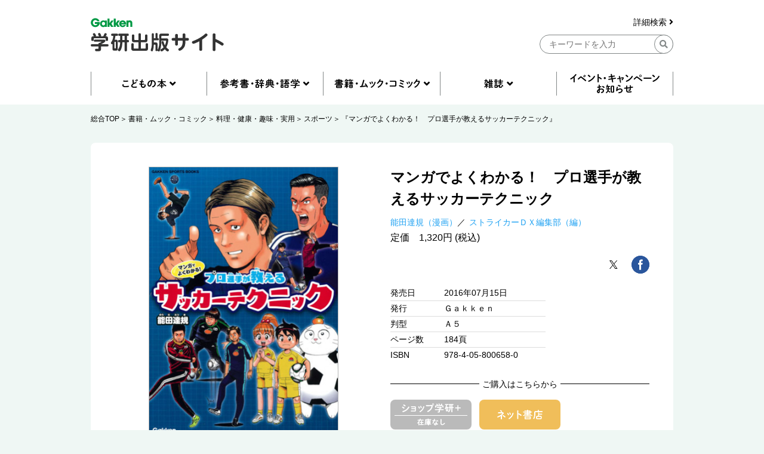

--- FILE ---
content_type: text/html; charset=UTF-8
request_url: https://hon.gakken.jp/book/2380065800
body_size: 56561
content:
<!DOCTYPE html>
<html lang="ja">

<head prefix="og: http://ogp.me/ns# fb: http://ogp.me/ns/fb# article: http://ogp.me/ns/article#">
<meta charset="UTF-8">
<title>『マンガでよくわかる！　プロ選手が教えるサッカーテクニック』 ｜ 学研出版サイト</title>
<meta name="description" content="元・現日本代表選手たちが、それぞれの得意ワザを伝授。ドリブル、シュート、トラップ、フリーキック、ヘディング、ディフェンスなど、サッカーのあらゆるテクニックを、マンガで楽しく、わかりやすく学べて、実践することができる。">


<meta property="og:site_name" content="学研出版サイト" />
<meta property="og:title" content="『マンガでよくわかる！　プロ選手が教えるサッカーテクニック』" />
<meta property="og:type" content="article" />
<meta property="og:url" content="https://hon.gakken.jp/book/2380065800" />
<meta property="og:image" content="https://hon.gakken.jp/img/books/352x452/4058006587.jpg" />
<meta property="og:description" content="元・現日本代表選手たちが、それぞれの得意ワザを伝授。ドリブル、シュート、トラップ、フリーキック、ヘディング、ディフェンスなど、サッカーのあらゆるテクニックを、マンガで楽しく、わかりやすく学べて、実践することができる。" />



<!-- Google Tag Manager -->
<script>(function(w,d,s,l,i){w[l]=w[l]||[];w[l].push({'gtm.start':
new Date().getTime(),event:'gtm.js'});var f=d.getElementsByTagName(s)[0],
j=d.createElement(s),dl=l!='dataLayer'?'&l='+l:'';j.async=true;j.src=
'https://www.googletagmanager.com/gtm.js?id='+i+dl;f.parentNode.insertBefore(j,f);
})(window,document,'script','dataLayer','GTM-N8NXV3R');</script>
<!-- End Google Tag Manager -->


<link rel="stylesheet" type="text/css" href="/css/reset.css">
<link rel="stylesheet" type="text/css" href="/css/slick.css">
<link rel="stylesheet" type="text/css" href="/css/utility.css">
<link rel="stylesheet" type="text/css" href="/css/common-pc.css" media="print">
<link rel="stylesheet" type="text/css" href="/css/page-book-pc.css" media="print">
<link rel="stylesheet" type="text/css" href="/css/common-pc.css" media="screen and (min-width: 769px)">
<link rel="stylesheet" type="text/css" href="/css/common-sp.css" media="screen and (max-width: 768px)">
<link rel="stylesheet" type="text/css" href="/css/page-book-pc.css" media="screen and (min-width: 769px)">
<link rel="stylesheet" type="text/css" href="/css/page-book-sp.css" media="screen and (max-width: 768px)">
<link rel="stylesheet" href="https://use.fontawesome.com/releases/v5.8.1/css/all.css" integrity="sha384-50oBUHEmvpQ+1lW4y57PTFmhCaXp0ML5d60M1M7uH2+nqUivzIebhndOJK28anvf" crossorigin="anonymous">
<link rel="shortcut icon" href="/img/favicon.ico">



<script src="/js/jquery-3.3.1.min.js"></script>
<script src="/js/slick.min.js"></script>
<script src="/js/common.js"></script>


</head>
<body class="l-body">

<!-- Google Tag Manager (noscript) -->
<noscript><iframe src="https://www.googletagmanager.com/ns.html?id=GTM-N8NXV3R"
height="0" width="0" style="display:none;visibility:hidden"></iframe></noscript>
<!-- End Google Tag Manager (noscript) -->
<!-- header -->
<header id="header" class="l-header">
  <div class="l-container">
    <div class="l-header__logo">
      <a href="/"><img src="/img/gakken__logo.png" alt="学研出版サイトロゴ" class="u-pc"></a>
      <a href="/"><img src="/img/gakken__logo__sp.png" alt="学研出版サイトロゴ" class="u-sp"></a>
    </div>
    <div class="l-header__search u-pc">
      <form action="/search/" method="post">
      <div class="l-header__search__detail u-pc">
        <a href="/search/">詳細検索 <i class="fas fa-angle-right"></i></a>
      </div>
      <input type="hidden" name="token" value="b3b00179e720064a7908077e31b5d3d78fbe90545956b5aa129cbbf6a3878fcf">
      <input type="hidden" name="submit" value="keyword">
      <div class="l-header__search__input u-pc">
        <input type="text" name="q" placeholder="キーワードを入力" class="">
        <div class="l-header__btn-search">
          <button><i class="fas fa-search"></i></button>
        </div>
      </div>
      </form>
    </div>
    <div class="l-header__btn u-sp">
      <div class="l-header__btn__hamburger u-sp">
        <img src="/img/icon__hamburger-menu.png" alt="MENU">
      </div>
      <div class="l-header__btn__search u-sp">
        <img src="/img/icon__search__sp.png" alt="検索">
      </div>
    </div>
  </div>
  <div class="l-header__search u-sp">
    <form action="/search/" method="post">
    <input type="hidden" name="submit" value="keyword">
    <div class="l-header__search__input">
      <input type="text" name="q" placeholder="キーワードを入力" class="">
      <div class="l-header__btn-search">
        <button><i class="fas fa-search"></i></button>
      </div>
    </div>
    </form>
    <div class="l-header__search__detail">
      <a href="/search/">詳細検索 <i class="fas fa-angle-right"></i></a>
    </div>
  </div>
  <div class="l-header__btn-close u-sp">
    <img src="/img/icon__close.png" alt="閉じる">
  </div>
</header>
<!-- header --><nav class="l-nav u-pc">
  <div class="l-container">
    <ul class="l-nav__first">
      <li class="l-nav__first-item">
        <a title="" data-target="nav01" class="nav__open"></a>
      </li>
      <li class="l-nav__first-item">
        <a title="" data-target="nav02" class="nav__open"></a>
      </li>
      <li class="l-nav__first-item">
        <a title="" data-target="nav03" class="nav__open"></a>
      </li>
      <li class="l-nav__first-item">
        <a title="" data-target="nav04" class="nav__open"></a>
      </li>
      <li class="l-nav__first-item">
        <a href="/info/"></a>
      </li>
    </ul>
    <ul class="l-nav__second nav01">
      <li class="l-nav__second-item">
        <ul class="l-nav__second__top">
          <li class="l-nav__second__top-item"><a href="/children/"><img src="/img/nav__childrenbook.png" alt="こどもの本"></a></li>
          <li class="l-nav__second__top-item"><a href="/children/books.html?rankings"><img src="/img/nav__ranking.png" alt="ランキング"></a></li>
        </ul>
        <div class="l-nav__second__bottom">
          <div class="l-nav__second__bottom-col">
            <div class="l-nav__second__bottom-headings">
              <img src="/img/nav__genre.png" alt="ジャンル">
            </div>
            <div class="l-nav__second__bottom-wrapper">
              <ul class="l-nav__second-list">
                <li class="l-nav__second-list-item"><a href="/children/picture_books/">絵本</a></li>
                <li class="l-nav__second-list-item"><a href="/children/preschool/">幼児おべんきょう</a></li>
                <li class="l-nav__second-list-item"><a href="/children/play/">あそび・工作</a></li>
                <li class="l-nav__second-list-item"><a href="/children/educational/">知育トイ・知育教材</a></li>
                <li class="l-nav__second-list-item"><a href="/children/reading/">読み物</a></li>
                <li class="l-nav__second-list-item"><a href="/children/encyclopedias/">図鑑・百科</a></li>
                <li class="l-nav__second-list-item"><a href="/children/mangas/">学習まんが</a></li>
              </ul>
              <ul class="l-nav__second-list">
                <li class="l-nav__second-list-item"><a href="/children/gift/">プレゼント用おすすめセット</a></li>
                <li class="l-nav__second-list-item"><a href="/children/library/">図書館向け</a></li>
                <li class="l-nav__second-list-item"><a href="/children/projects/">自由研究</a></li>
              </ul>
            </div>
          </div>
          <div class="l-nav__second__bottom-col">
            <div class="l-nav__second__bottom-headings">
              <img src="/img/nav__target-age.png" alt="対象年齢">
            </div>
            <div class="l-nav__second__bottom-wrapper">
              <ul class="l-nav__second-list">
                <li class="l-nav__second-list-item"><a href="/children/books.html?age=1">０歳</a></li>
                <li class="l-nav__second-list-item"><a href="/children/books.html?age=2">１歳</a></li>
                <li class="l-nav__second-list-item"><a href="/children/books.html?age=3">２歳</a></li>
                <li class="l-nav__second-list-item"><a href="/children/books.html?age=4">３歳</a></li>
                <li class="l-nav__second-list-item"><a href="/children/books.html?age=5">４歳</a></li>
                <li class="l-nav__second-list-item"><a href="/children/books.html?age=6">５歳</a></li>
                <li class="l-nav__second-list-item"><a href="/children/books.html?age=7">６歳</a></li>
              </ul>
              <ul class="l-nav__second-list">
                <li class="l-nav__second-list-item"><a href="/children/books.html?age=8">小１</a></li>
                <li class="l-nav__second-list-item"><a href="/children/books.html?age=9">小２</a></li>
                <li class="l-nav__second-list-item"><a href="/children/books.html?age=10">小３</a></li>
                <li class="l-nav__second-list-item"><a href="/children/books.html?age=11">小４</a></li>
                <li class="l-nav__second-list-item"><a href="/children/books.html?age=12">小５</a></li>
                <li class="l-nav__second-list-item"><a href="/children/books.html?age=13">小６</a></li>
                <li class="l-nav__second-list-item"><a href="/children/books.html?age=14">中１</a></li>
                <li class="l-nav__second-list-item"><a href="/children/books.html?age=15">中２</a></li>
                <li class="l-nav__second-list-item"><a href="/children/books.html?age=16">中３</a></li>
                <li class="l-nav__second-list-item"><a href="/children/books.html?age=19">一般</a></li>
              </ul>
            </div>
          </div>
        </div>
      </li>
    </ul>
    <ul class="l-nav__second nav02">
      <li class="l-nav__second-item">
        <ul class="l-nav__second__top">
          <li class="l-nav__second__top-item"><a href="/reference/"><img src="/img/nav__reference.png" alt="参考書・辞典・語学"></a></li>
          <li class="l-nav__second__top-item"><a href="/reference/books.html?rankings"><img src="/img/nav__ranking.png" alt="ランキング"></a></li>
        </ul>
        <div class="l-nav__second__bottom">
          <div class="l-nav__second__bottom-col">
            <div class="l-nav__second__bottom-headings">
              <img src="/img/nav__genre.png" alt="ジャンル">
            </div>
            <div class="l-nav__second__bottom-wrapper">
              <ul class="l-nav__second-list">
                <li class="l-nav__second-list-item"><a href="/reference/preschool/">幼児向け参考書・問題集</a></li>
                <li class="l-nav__second-list-item"><a href="/reference/elementary/">小学生向け参考書・問題集</a></li>
                <li class="l-nav__second-list-item"><a href="/reference/juniorhigh/">中学生向け参考書・問題集</a></li>
                <li class="l-nav__second-list-item"><a href="/reference/highschool/">高校生向け参考書・問題集</a></li>
                <li class="l-nav__second-list-item"><a href="/reference/dictionaries/">辞典（辞書）・事典・字典</a></li>
                <li class="l-nav__second-list-item"><a href="/reference/eiken/">資格・検定</a></li>
                <li class="l-nav__second-list-item"><a href="/reference/language/">語学</a></li>
              </ul>
              <ul class="l-nav__second-list">
                <li class="l-nav__second-list-item"><a href="/reference/further/">進学・就職</a></li>
                <li class="l-nav__second-list-item"><a href="/reference/update/">大人の学び直し</a></li>
              </ul>
            </div>
          </div>
          <div class="l-nav__second__bottom-col">
            <div class="l-nav__second__bottom-headings">
              <img src="/img/nav__target-age.png" alt="対象年齢">
            </div>
            <div class="l-nav__second__bottom-wrapper">
              <ul class="l-nav__second-list">
                <li class="l-nav__second-list-item"><a href="/reference/books.html?age=3">２歳</a></li>
                <li class="l-nav__second-list-item"><a href="/reference/books.html?age=4">３歳</a></li>
                <li class="l-nav__second-list-item"><a href="/reference/books.html?age=5">４歳</a></li>
                <li class="l-nav__second-list-item"><a href="/reference/books.html?age=6">５歳</a></li>
                <li class="l-nav__second-list-item"><a href="/reference/books.html?age=8">小１</a></li>
                <li class="l-nav__second-list-item"><a href="/reference/books.html?age=9">小２</a></li>
                <li class="l-nav__second-list-item"><a href="/reference/books.html?age=10">小３</a></li>
              </ul>
              <ul class="l-nav__second-list">
                <li class="l-nav__second-list-item"><a href="/reference/books.html?age=11">小４</a></li>
                <li class="l-nav__second-list-item"><a href="/reference/books.html?age=12">小５</a></li>
                <li class="l-nav__second-list-item"><a href="/reference/books.html?age=13">小６</a></li>
                <li class="l-nav__second-list-item"><a href="/reference/books.html?age=14">中１</a></li>
                <li class="l-nav__second-list-item"><a href="/reference/books.html?age=15">中２</a></li>
                <li class="l-nav__second-list-item"><a href="/reference/books.html?age=16">中３</a></li>
                <li class="l-nav__second-list-item"><a href="/reference/books.html?age=17">高校生</a></li>
                <li class="l-nav__second-list-item"><a href="/reference/books.html?age=18">大学生</a></li>
                <li class="l-nav__second-list-item"><a href="/reference/books.html?age=19">一般</a></li>
              </ul>
            </div>
          </div>
        </div>
      </li>
    </ul>
    <ul class="l-nav__second nav03">
      <li class="l-nav__second-item">
        <ul class="l-nav__second__top">
          <li class="l-nav__second__top-item"><a href="/books/"><img src="/img/nav__mook.png" alt="書籍・ムック・コミック"></a></li>
          <li class="l-nav__second__top-item"><a href="/books/books.html?rankings"><img src="/img/nav__ranking.png" alt="ランキング"></a></li>
        </ul>
        <div class="l-nav__second__bottom">
          <div class="l-nav__second__bottom-col">
            <div class="l-nav__second__bottom-headings">
              <img src="/img/nav__genre.png" alt="ジャンル">
            </div>
            <div class="l-nav__second__bottom-wrapper">
              <ul class="l-nav__second-list">
                <li class="l-nav__second-list-item"><a href="/books/practical/">料理・健康・趣味・実用</a></li>
                <li class="l-nav__second-list-item"><a href="/books/entertainment/">エンタテインメント</a></li>
                <li class="l-nav__second-list-item"><a href="/books/history/">歴史・宗教・科学</a></li>
              </ul>
              <ul class="l-nav__second-list">
                <li class="l-nav__second-list-item"><a href="/books/business/">社会・ビジネス</a></li>
                <li class="l-nav__second-list-item"><a href="/books/literature/">文芸・ノンフィクション</a></li>
                <li class="l-nav__second-list-item"><a href="/books/comics/">コミック</a></li>
              </ul>
            </div>
          </div>
          <div class="l-nav__second__bottom-col">
            <div class="l-nav__second__bottom-wrapper">
            <div class="l-nav__second__bottom-headings">
            </div>
              <ul class="l-nav__second-list">
                <li class="l-nav__second-list-item"><a href="/books/medical/">医学専門書</a></li>
                <li class="l-nav__second-list-item"><a href="/books/nursing/">看護専門書</a></li>
                <li class="l-nav__second-list-item"><a href="/books/technical/">各種専門書</a></li>
              </ul>
              <ul class="l-nav__second-list">
                <li class="l-nav__second-list-item"><a href="/books/certification/">資格・検定</a></li>
              </ul>
            </div>
          </div>
        </div>
      </li>
    </ul>
    <ul class="l-nav__second nav04">
      <li class="l-nav__second-item">
        <ul class="l-nav__second__top">
          <li class="l-nav__second__top-item"><a href="/magazines/"><img src="/img/nav__magazine.png" alt="雑誌"></a></li>
          <li class="l-nav__second__top-item"><a href="/magazines/books.html?rankings"><img src="/img/nav__ranking.png" alt="ランキング"></a></li>
        </ul>
        <div class="l-nav__second__bottom">
          <div class="l-nav__second__bottom-col">
            <div class="l-nav__second__bottom-headings">
              <img src="/img/nav__genre.png" alt="ジャンル">
            </div>
            <div class="l-nav__second__bottom-wrapper">
              <ul class="l-nav__second-list">
                <li class="l-nav__second-list-item"><a href="/magazines/#children">こども雑誌</a></li>
                <li class="l-nav__second-list-item"><a href="/magazines/#education">教育・保育</a></li>
              </ul>
              <ul class="l-nav__second-list">
                <li class="l-nav__second-list-item"><a href="/magazines/#medical">医療・看護</a></li>
                <li class="l-nav__second-list-item"><a href="/magazines/#anime">アニメ</a></li>
              </ul>
            </div>
          </div>
          <div class="l-nav__second__bottom-col">
            <div class="l-nav__second__bottom-wrapper">
            <div class="l-nav__second__bottom-headings">
            </div>
              <ul class="l-nav__second-list">
                <li class="l-nav__second-list-item"><a href="/magazines/#puzzles">パズル</a></li>
              </ul>
            </div>
          </div>
        </div>
      </li>
    </ul>
  </div>
</nav>

<nav class="l-nav u-sp">
  <div class="l-nav__inner">
    <ul class="l-nav__first">
      <li class="l-nav__first-item">
        <div class="l-nav__first-item-headings c-accordion-open">
          <img src="/img/nav__childrenbook__sp.png" alt="こどもの本">
        </div>
        <div class="l-nav__second">
          <ul class="l-nav__second__top">
            <li class="l-nav__second__top-item c-childrenbook"><a href="/children/"><img src="/img/nav__childrenbook__second__sp.png" alt="こどもの本TOP"></a></li>
            <li class="l-nav__second__top-item c-ranking"><a href="/children/books.html?rankings"><img src="/img/nav__ranking__sp.png" alt="ランキング"></a></li>
          </ul>
          <div class="l-nav__second__bottom">
            <div class="l-nav__second__bottom-col">
              <div class="l-nav__second__bottom-headings c-genre">
                <img src="/img/nav__genre__sp.png" alt="ジャンル">
              </div>
              <div class="l-nav__second__bottom-wrapper">
                <ul class="l-nav__second-list">
                  <li class="l-nav__second-list-item"><a href="/children/picture_books/">絵本</a></li>
                  <li class="l-nav__second-list-item"><a href="/children/preschool/">幼児おべんきょう</a></li>
                  <li class="l-nav__second-list-item"><a href="/children/play/">あそび・工作</a></li>
                  <li class="l-nav__second-list-item"><a href="/children/educational/">知育トイ・知育教材</a></li>
                  <li class="l-nav__second-list-item"><a href="/children/reading/">読み物</a></li>
                  <li class="l-nav__second-list-item"><a href="/children/encyclopedias/">図鑑・百科</a></li>
                  <li class="l-nav__second-list-item"><a href="/children/mangas/">学習まんが</a></li>
                  <li class="l-nav__second-list-item"><a href="/children/gift/">プレゼント用おすすめセット</a></li>
                  <li class="l-nav__second-list-item"><a href="/children/library/">図書館向け</a></li>
                  <li class="l-nav__second-list-item"><a href="/children/projects/">自由研究</a></li>
                </ul>
              </div>

            </div>
            <div class="l-nav__second__bottom-col">
              <div class="l-nav__second__bottom-headings c-target-age">
                <img src="/img/nav__target-age.png" alt="対象年齢">
              </div>
              <div class="l-nav__second__bottom-wrapper">
                <ul class="l-nav__second-list">
                  <li class="l-nav__second-list-item"><a href="/children/books.html?age=1">０歳</a></li>
                  <li class="l-nav__second-list-item"><a href="/children/books.html?age=2">１歳</a></li>
                  <li class="l-nav__second-list-item"><a href="/children/books.html?age=3">２歳</a></li>
                  <li class="l-nav__second-list-item"><a href="/children/books.html?age=4">３歳</a></li>
                  <li class="l-nav__second-list-item"><a href="/children/books.html?age=5">４歳</a></li>
                  <li class="l-nav__second-list-item"><a href="/children/books.html?age=6">５歳</a></li>
                  <li class="l-nav__second-list-item"><a href="/children/books.html?age=7">６歳</a></li>
                  <li class="l-nav__second-list-item"><a href="/children/books.html?age=8">小１</a></li>
                  <li class="l-nav__second-list-item"><a href="/children/books.html?age=9">小２</a></li>
                  <li class="l-nav__second-list-item"><a href="/children/books.html?age=10">小３</a></li>
                  <li class="l-nav__second-list-item"><a href="/children/books.html?age=11">小４</a></li>
                  <li class="l-nav__second-list-item"><a href="/children/books.html?age=12">小５</a></li>
                  <li class="l-nav__second-list-item"><a href="/children/books.html?age=13">小６</a></li>
                  <li class="l-nav__second-list-item"><a href="/children/books.html?age=14">中１</a></li>
                  <li class="l-nav__second-list-item"><a href="/children/books.html?age=15">中２</a></li>
                  <li class="l-nav__second-list-item"><a href="/children/books.html?age=16">中３</a></li>
                  <li class="l-nav__second-list-item"><a href="/children/books.html?age=19">一般</a></li>
                </ul>
              </div>

            </div>

          </div>
        </div>
      </li>
      <li class="l-nav__first-item">
        <div class="l-nav__first-item-headings  c-accordion-open">
          <img src="/img/nav__reference__sp.png" alt="参考書・辞典・語学">
        </div>
        <div class="l-nav__second">
          <ul class="l-nav__second__top">
            <li class="l-nav__second__top-item c-reference"><a href="/reference/"><img src="/img/nav__reference__second__sp.png" alt="参考書・辞典・語学TOP"></a></li>
            <li class="l-nav__second__top-item c-ranking"><a href="/reference/books.html?rankings"><img src="/img/nav__ranking__sp.png" alt="ランキング"></a></li>
          </ul>
          <div class="l-nav__second__bottom">
            <div class="l-nav__second__bottom-col">
              <div class="l-nav__second__bottom-headings c-genre">
                <img src="/img/nav__genre__sp.png" alt="ジャンル">
              </div>
              <div class="l-nav__second__bottom-wrapper">
                <ul class="l-nav__second-list">
                  <li class="l-nav__second-list-item"><a href="/reference/preschool/">幼児向け参考書・問題集</a></li>
                  <li class="l-nav__second-list-item"><a href="/reference/elementary/">小学生向け参考書・問題集</a></li>
                  <li class="l-nav__second-list-item"><a href="/reference/juniorhigh/">中学生向け参考書・問題集</a></li>
                  <li class="l-nav__second-list-item"><a href="/reference/highschool/">高校生向け参考書・問題集</a></li>
                  <li class="l-nav__second-list-item"><a href="/reference/dictionaries/">辞典（辞書）・事典・字典</a></li>
                  <li class="l-nav__second-list-item"><a href="/reference/eiken/">資格・検定</a></li>
                  <li class="l-nav__second-list-item"><a href="/reference/language/">語学</a></li>
                  <li class="l-nav__second-list-item"><a href="/reference/further/">進学・就職</a></li>
                  <li class="l-nav__second-list-item"><a href="/reference/update/">大人の学び直し</a></li>
                </ul>
              </div>

            </div>
            <div class="l-nav__second__bottom-col">
              <div class="l-nav__second__bottom-headings c-target-age">
                <img src="/img/nav__target-age.png" alt="対象年齢">
              </div>
              <div class="l-nav__second__bottom-wrapper">
                <ul class="l-nav__second-list">
                  <li class="l-nav__second-list-item"><a href="/reference/books.html?age=3">２歳</a></li>
                  <li class="l-nav__second-list-item"><a href="/reference/books.html?age=4">３歳</a></li>
                  <li class="l-nav__second-list-item"><a href="/reference/books.html?age=5">４歳</a></li>
                  <li class="l-nav__second-list-item"><a href="/reference/books.html?age=6">５歳</a></li>
                  <li class="l-nav__second-list-item"><a href="/reference/books.html?age=8">小１</a></li>
                  <li class="l-nav__second-list-item"><a href="/reference/books.html?age=9">小２</a></li>
                  <li class="l-nav__second-list-item"><a href="/reference/books.html?age=10">小３</a></li>
                  <li class="l-nav__second-list-item"><a href="/reference/books.html?age=11">小４</a></li>
                  <li class="l-nav__second-list-item"><a href="/reference/books.html?age=12">小５</a></li>
                  <li class="l-nav__second-list-item"><a href="/reference/books.html?age=13">小６</a></li>
                  <li class="l-nav__second-list-item"><a href="/reference/books.html?age=14">中１</a></li>
                  <li class="l-nav__second-list-item"><a href="/reference/books.html?age=15">中２</a></li>
                  <li class="l-nav__second-list-item"><a href="/reference/books.html?age=16">中３</a></li>
                  <li class="l-nav__second-list-item"><a href="/reference/books.html?age=17">高校生</a></li>
                  <li class="l-nav__second-list-item"><a href="/reference/books.html?age=18">大学生</a></li>
                  <li class="l-nav__second-list-item"><a href="/reference/books.html?age=19">一般</a></li>
                </ul>
              </div>

            </div>

          </div>
        </div>
      </li>
      <li class="l-nav__first-item">
        <div class="l-nav__first-item-headings  c-accordion-open">
          <img src="/img/nav__mook__sp.png" alt="書籍・ムック・コミック">
        </div>
        <div class="l-nav__second">
          <ul class="l-nav__second__top">
            <li class="l-nav__second__top-item c-mook"><a href="/books/"><img src="/img/nav__mook__second__sp.png" alt="書籍・ムック・コミックTOP"></a></li>
            <li class="l-nav__second__top-item c-ranking"><a href="/books/books.html?rankings"><img src="/img/nav__ranking__sp.png" alt="ランキング"></a></li>
          </ul>
          <div class="l-nav__second__bottom">
            <div class="l-nav__second__bottom-col">
              <div class="l-nav__second__bottom-headings c-genre">
                <img src="/img/nav__genre__sp.png" alt="ジャンル">
              </div>
              <div class="l-nav__second__bottom-wrapper">
                <ul class="l-nav__second-list">
                  <li class="l-nav__second-list-item"><a href="/books/practical/">料理・健康・趣味・実用</a></li>
                  <li class="l-nav__second-list-item"><a href="/books/entertainment/">エンタテインメント</a></li>
                  <li class="l-nav__second-list-item"><a href="/books/history/">歴史・宗教・科学</a></li>
                  <li class="l-nav__second-list-item"><a href="/books/business/">社会・ビジネス</a></li>
                  <li class="l-nav__second-list-item"><a href="/books/literature/">文芸・ノンフィクション</a></li>
                  <li class="l-nav__second-list-item"><a href="/books/comics/">コミック</a></li>
                  <li class="l-nav__second-list-item"><a href="/books/medical/">医学専門書</a></li>
                  <li class="l-nav__second-list-item"><a href="/books/nursing/">看護専門書</a></li>
                  <li class="l-nav__second-list-item"><a href="/books/technical/">各種専門書</a></li>
                  <li class="l-nav__second-list-item"><a href="/books/certification/">資格・検定</a></li>
                </ul>
              </div>
            </div>
          </div>
        </div>
      </li>
      <li class="l-nav__first-item">
        <div class="l-nav__first-item-headings c-accordion-open">
          <img src="/img/nav__magazine__sp.png" alt="雑誌">
        </div>
        <div class="l-nav__second">
          <ul class="l-nav__second__top">
            <li class="l-nav__second__top-item c-magazine"><a href="/magazines/"><img src="/img/nav__magazine__second__sp.png" alt="雑誌TOP"></a></li>
            <li class="l-nav__second__top-item c-ranking"><a href="/magazines/books.html?rankings"><img src="/img/nav__ranking__sp.png" alt="ランキング"></a></li>
          </ul>
          <div class="l-nav__second__bottom">
            <div class="l-nav__second__bottom-col">
              <div class="l-nav__second__bottom-headings c-genre">
                <img src="/img/nav__genre__sp.png" alt="ジャンル">
              </div>
              <div class="l-nav__second__bottom-wrapper">
                <ul class="l-nav__second-list">
                  <li class="l-nav__second-list-item"><a href="/magazines/#children">こども雑誌</a></li>
                  <li class="l-nav__second-list-item"><a href="/magazines/#education">教育・保育</a></li>
                  <li class="l-nav__second-list-item"><a href="/magazines/#medical">医療・看護</a></li>
                  <li class="l-nav__second-list-item"><a href="/magazines/#anime">アニメ</a></li>
                  <li class="l-nav__second-list-item"><a href="/magazines/#puzzles">パズル</a></li>
                </ul>
              </div>

            </div>
          </div>
        </div>
      </li>
      <li class="l-nav__first-item">
        <div class="l-nav__first-item-headings">
          <a href="/info/"><img src="/img/nav__event__sp.png" alt="イベント・キャンペーン・お知らせ"></a>
        </div>
      </li>
      <li class="l-nav__first-item">
        <div class="l-nav__first-item-headings">
          <a href="/search/"><img src="/img/nav__detail-search__sp.png" alt="詳細検索"></a>
        </div>
      </li>
      <li class="l-nav__first-item">
        <div class="l-nav__first-item-headings">
          <a href="/agreement/"><img src="/img/nav__sitepolicy__sp.png" alt="サイトのご利用にあたって"></a>
        </div>
      </li>
      <li class="l-nav__first-item">
        <div class="l-nav__first-item-headings">
          <a href="https://gakken-plus.co.jp/rights/" target="_blank"><img src="/img/nav__copyright__sp.png" alt="著作物の使用等について"></a>
        </div>
      </li>
      <li class="l-nav__first-item">
        <div class="l-nav__first-item-headings">
          <a href="/sitemap/"><img src="/img/nav__sitemap__sp.png" alt="サイトマップ"></a>
        </div>
      </li>
      <li class="l-nav__first-item">
        <div class="l-nav__first-item-headings">
          <a href="https://gakken-plus.co.jp/contact/" target="_blank"><img src="/img/nav__contact__sp.png" alt="お問い合わせ"></a>
        </div>
      </li>
    </ul>
  </div>
</nav>
<!-- nav -->
<section class="c-breadcrum u-pc">
  <div class="l-container">
    <ul class="c-breadcrum-list">
            <li class="c-breadcrum-list-item">
        <a href="/">総合TOP</a>
      </li>
                  <li class="c-breadcrum-list-item">
        <a href="/books/">書籍・ムック・コミック</a>
      </li>
                  <li class="c-breadcrum-list-item">
        <a href="/books/practical/">料理・健康・趣味・実用</a>
      </li>
                  <li class="c-breadcrum-list-item">
        <a href="/books/practical/sports/">スポーツ</a>
      </li>
            <li class="c-breadcrum-list-item">
        <a href="/book/2380065800">『マンガでよくわかる！　プロ選手が教えるサッカーテクニック』</a>
      </li>
    </ul>
  </div>
</section>


<section class="p-book__detail">
  <div class="l-container l-section">
    <div class="p-book__detail-col">

            <p class="p-book__detail__title u-sp">マンガでよくわかる！　プロ選手が教えるサッカーテクニック</p>
                                    <ul class="p-book__detail__author u-sp">
                <li class="p-book__detail__author-item">
          <a href="/author/%E8%83%BD%E7%94%B0%E9%81%94%E8%A6%8F">能田達規（漫画）</a>
        </li>
                <li class="p-book__detail__author-item">
          <a href="/author/%E3%82%B9%E3%83%88%E3%83%A9%E3%82%A4%E3%82%AB%E3%83%BC%EF%BC%A4%EF%BC%B8%E7%B7%A8%E9%9B%86%E9%83%A8">ストライカーＤＸ編集部（編）</a>
        </li>
              </ul>

      <div class="p-book__detail-slider-wrapper">
        <div class="p-book__detail-slider">
          <div class="p-book__detail__slider-item">
            <a href="javascript:;"><img src="/img/books/352x452/2380065800.jpg" alt=""></a>
          </div>
                            </div>
        <div class="p-book__detail__btn-arrow u-sp">
          <img src="/img/btn__arrow__next.png" alt="＞">
        </div>
        <div class="p-book__detail__btn-buy u-sp">
          <div class="p-book__detail__btn-buy-headings">
            <span>ご購入はこちらから</span>
          </div>
          <ul class="p-book__detail__btn-buy-list">
            <li class="p-book__detail__btn-buy-item p-book__detail__btn-buy-item__shopgakken shopgakken-stockless">
                          </li>
                      <li class="p-book__detail__btn-buy-item">
              <a data-target="p-book__modal04" class="u-modal-open"><img src="/img/btn__netshop.png" alt="ネット書店"></a>
            </li>
                              </ul>
        </div>
      </div>

      
      
      <p class="p-book__detail__price u-sp">
      定価　1,320円 (税込)
      </p>

      

                  <p class="p-book__detail-seeimage u-pc">
        <a data-target="p-book__modal01" class="u-modal-open">1件全ての画像を見る <i class="fas fa-angle-right"></i></a>
      </p>
      
      <div class="p-book__detail__table u-sp">
        <p class="p-book__detail__releasedate u-sp"><span class="p-book__detail__table-headings">発売日</span><span class="p-book__detail__table-contents">2016年07月15日</span></p>
        <p class="p-book__detail__publisher u-sp"><span class="p-book__detail__table-headings">発行</span><span class="p-book__detail__table-contents">Ｇａｋｋｅｎ       </span></p>        <p class="p-book__detail__size u-sp"><span class="p-book__detail__table-headings">判型</span><span class="p-book__detail__table-contents">Ａ５</span></p>        <p class="p-book__detail__pagenumber u-sp"><span class="p-book__detail__table-headings">ページ数</span><span class="p-book__detail__table-contents">184頁</span></p>        <p class="p-book__detail__isbn u-sp"><span class="p-book__detail__table-headings">ISBN</span><span class="p-book__detail__table-contents">978-4-05-800658-0</span></p>      </div>

            
      
      <div class="p-book__detail-label">
        <div class="p-book__detail-label-row">
          <div class="p-book__detail-label-headings">
            対象
          </div>
          <ul class="p-book__detail-label-list">
                        <li class="p-book__detail-label-item c-label maintarget">20歳代</li>
                        <li class="p-book__detail-label-item c-label maintarget">30歳代</li>
                        <li class="p-book__detail-label-item c-label maintarget">40歳代</li>
                        <li class="p-book__detail-label-item c-label maintarget">50歳代</li>
                        <li class="p-book__detail-label-item c-label maintarget">60歳代</li>
                        <li class="p-book__detail-label-item c-label maintarget">70歳以上</li>
                      </ul>
        </div>
                      </div>

          
    </div>
    
    <div class="p-book__detail-col">
            <p class="p-book__detail__title u-pc">マンガでよくわかる！　プロ選手が教えるサッカーテクニック</p>
                              
      
      <ul class="p-book__detail__author u-pc">
                <li class="p-book__detail__author-item">
          <a href="/author/%E8%83%BD%E7%94%B0%E9%81%94%E8%A6%8F">能田達規（漫画）</a>
        </li>
                <li class="p-book__detail__author-item">
          <a href="/author/%E3%82%B9%E3%83%88%E3%83%A9%E3%82%A4%E3%82%AB%E3%83%BC%EF%BC%A4%EF%BC%B8%E7%B7%A8%E9%9B%86%E9%83%A8">ストライカーＤＸ編集部（編）</a>
        </li>
              </ul>

      <p class="p-book__detail__price u-pc">
      定価　1,320円 (税込)
      </p>

      

      <ul class="c-btn-share p-book__detail__btn-share u-pc">
        <li class="c-btn-share-item p-book__detail__btn-share-item">
          <a href="https://twitter.com/share?text=%E3%80%8E%E3%83%9E%E3%83%B3%E3%82%AC%E3%81%A7%E3%82%88%E3%81%8F%E3%82%8F%E3%81%8B%E3%82%8B%EF%BC%81%E3%80%80%E3%83%97%E3%83%AD%E9%81%B8%E6%89%8B%E3%81%8C%E6%95%99%E3%81%88%E3%82%8B%E3%82%B5%E3%83%83%E3%82%AB%E3%83%BC%E3%83%86%E3%82%AF%E3%83%8B%E3%83%83%E3%82%AF%E3%80%8F%20%EF%BD%9C%20%E5%AD%A6%E7%A0%94%E5%87%BA%E7%89%88%E3%82%B5%E3%82%A4%E3%83%88&url=https%3A%2F%2Fhon.gakken.jp%2Fbook%2F2380065800" target="_blank"><img src="/img/icon__x.png" alt="x"></a>
        </li>
        <li class="c-btn-share-item p-book__detail__btn-share-item">
          <a href="https://www.facebook.com/sharer/sharer.php?u=https://hon.gakken.jp/book/2380065800" target="_blank"><img src="/img/icon__facebook.png" alt="facebook"></a>
        </li>
      </ul>
      <div class="p-book__detail__table u-pc">
        <p class="p-book__detail__releasedate u-pc"><span>発売日</span>2016年07月15日</p>
        <p class="p-book__detail__publisher u-pc"><span>発行</span>Ｇａｋｋｅｎ       </p>        <p class="p-book__detail__size u-pc"><span>判型</span>Ａ５</p>        <p class="p-book__detail__pagenumber u-pc"><span>ページ数</span>184頁</p>        <p class="p-book__detail__isbn u-pc"><span>ISBN</span>978-4-05-800658-0</p>      </div>
      <ul class="p-book__detail__btn-trial">
                      </ul>
      <div class="p-book__detail__btn-buy">
        <div class="p-book__detail__btn-buy-headings">
          <span>ご購入はこちらから</span>
        </div>
        <ul class="p-book__detail__btn-buy-list">
          <li class="p-book__detail__btn-buy-item p-book__detail__btn-buy-item__shopgakken shopgakken-stockless">
                      </li>
                    <li class="p-book__detail__btn-buy-item">
            <a data-target="p-book__modal02" class="u-modal-open"><img src="/img/btn__netshop.png" alt="ネット書店"></a>
          </li>
                            </ul>
      </div>


        
      <ul class="c-btn-share p-book__detail__btn-share u-sp">
        <li class="c-btn-share-item p-book__detail__btn-share-item">
          <a href="https://social-plugins.line.me/lineit/share?url=https%3A%2F%2Fhon.gakken.jp%2Fbook%2F2380065800" target="_blank"><img src="/img/icon__line.png" alt="LINE"></a>
        </li>
        <li class="c-btn-share-item p-book__detail__btn-share-item">
          <a href="https://twitter.com/share?text=%E3%80%8E%E3%83%9E%E3%83%B3%E3%82%AC%E3%81%A7%E3%82%88%E3%81%8F%E3%82%8F%E3%81%8B%E3%82%8B%EF%BC%81%E3%80%80%E3%83%97%E3%83%AD%E9%81%B8%E6%89%8B%E3%81%8C%E6%95%99%E3%81%88%E3%82%8B%E3%82%B5%E3%83%83%E3%82%AB%E3%83%BC%E3%83%86%E3%82%AF%E3%83%8B%E3%83%83%E3%82%AF%E3%80%8F%20%EF%BD%9C%20%E5%AD%A6%E7%A0%94%E5%87%BA%E7%89%88%E3%82%B5%E3%82%A4%E3%83%88&url=https%3A%2F%2Fhon.gakken.jp%2Fbook%2F2380065800" target="_blank"><img src="/img/icon__x.png" alt="x"></a>
        </li>
        <li class="c-btn-share-item p-book__detail__btn-share-item">
          <a href="https://www.facebook.com/sharer/sharer.php?u=https://hon.gakken.jp/book/2380065800" target="_blank"><img src="/img/icon__facebook.png" alt="facebook"></a>
        </li>
      </ul>


                </div>
  </div>
</section>


<section class="p-book__nav u-pc">
  <div class="l-container">
    <ul class="p-book__nav-list">
      <li class="p-book__nav-item"><a href="#p-book__introduction">内容紹介</a></li>
                                          <li class="p-book__nav-item"><a href="#p-book__recommend">こちらもおすすめ</a></li>          </ul>
  </div>
</section>

<section class="c-free  c-introduction p-book__introduction" id="p-book__introduction">
  <div class="l-container l-section">
    <h2><img src="/img/h2__introduction.png" alt="内容紹介"></h2>
    <ul class="c-free-list">
      <li class="c-free-item">元・現日本代表選手たちが、それぞれの得意ワザを伝授。ドリブル、シュート、トラップ、フリーキック、ヘディング、ディフェンスなど、サッカーのあらゆるテクニックを、マンガで楽しく、わかりやすく学べて、実践することができる。</li>                                                                      </ul>
  </div>
</section>
    </ul>
  </div>
</section>











<section class="c-book c-recommend p-book__recommend" id="p-book__recommend">
  <div class="l-container">
    <h2><img src="/img/h2__recommend.png" alt="こちらもおすすめ"></h2>
    <div class="c-book-list c-book-slider">
            <div class="c-book-item">
        <a href="/book/1861182500">
          <div class="c-book-image">
            <img src="/img/books/h192/1861182500.jpg" alt="学研ムック『ＪＥＲＡセ・リーグ優勝２０２５メモリアルブック　阪神タイガースリーグ優勝！』">
          </div>
          <p class="c-book-subtitle">学研ムック</p>
          <p class="c-book-title">ＪＥＲＡセ・リーグ優勝２０２５メモリアルブック　阪神タイガースリーグ優勝！</p>
          <p class="c-book-author">Ｇａｋｋｅｎ</p>
        </a>
              </div>
            <div class="c-book-item">
        <a href="/book/2380262800">
          <div class="c-book-image">
            <img src="/img/books/h192/2380262800.jpg" alt="『ゆっくり長く泳ぎたい！　完全版　ゼロからの快適スイミング』">
          </div>
          <p class="c-book-subtitle"></p>
          <p class="c-book-title">ゆっくり長く泳ぎたい！　完全版　ゼロからの快適スイミング</p>
          <p class="c-book-author">快適スイミング研究会</p>
        </a>
              </div>
            <div class="c-book-item">
        <a href="/book/2380221000">
          <div class="c-book-image">
            <img src="/img/books/h192/2380221000.jpg" alt="『ジュニアのためのスポーツ栄養　学んで、食べて、強くなろう！』">
          </div>
          <p class="c-book-subtitle"></p>
          <p class="c-book-title">ジュニアのためのスポーツ栄養　学んで、食べて、強くなろう！</p>
          <p class="c-book-author">柴田　麗</p>
        </a>
              </div>
            <div class="c-book-item">
        <a href="/book/2380199300">
          <div class="c-book-image">
            <img src="/img/books/h192/2380199300.jpg" alt="ＧＡＫＫＥＮ　ＳＰＯＲＴＳ　ＢＯＯＫＳ『新装版　いちばんよくわかる！　スポーツマッサージ　疲労回復・痛み改善・パフォーマンスアップ！』">
          </div>
          <p class="c-book-subtitle">ＧＡＫＫＥＮ　ＳＰＯＲＴＳ　ＢＯＯＫＳ</p>
          <p class="c-book-title">新装版　いちばんよくわかる！　スポーツマッサージ　疲労回復・痛み改善・パフォーマンスアップ！</p>
          <p class="c-book-author">並木磨去光</p>
        </a>
              </div>
          </div>
  </div>
</section>



<div class="l-modal p-book__modal01 u-pc">
  <div class="p-book__modal01-col">
    <div class="p-book__detail-slider">
      <div class="p-book__detail__slider-item">
        <a href="javascript:;"><img src="/img/books/352x452/2380065800.jpg" alt=""></a>
      </div>
          </div>
  </div>
  <div class="p-book__modal01-col">
    <div class="p-book__modal-thumbnail">
    </div>
  </div>
</div>

<div class="l-modal p-book__modal02">
  <ul class="p-book__modal-btn-list">
    <li class="p-book__modal-btn-item"><a href="/amazon/shop/1/2380065800" target="_blank"><img src="/img/btn__amazon.png" alt="amazon"></a></li>
    <li class="p-book__modal-btn-item"><a href="/rakuten/shop/1/2380065800" target="_blank"><img src="/img/btn__rakuten.png" alt="楽天ブックス"></a></li>
    <li class="p-book__modal-btn-item"><a href="/bookfan/shop/1/2380065800" target="_blank"><img src="/img/btn__bookfan.png" alt="bookfan"></a></li>
    <li class="p-book__modal-btn-item"><a href="/seven/shop/1/2380065800" target="_blank"><img src="/img/btn__7net.png" alt="7net"></a></li>
    <li class="p-book__modal-btn-item"><a href="/kinokuniya/shop/1/2380065800" target="_blank"><img src="/img/btn__kinokuniya.png" alt="紀伊国屋書店"></a></li>
    <li class="p-book__modal-btn-item"><a href="/ehon/shop/1/2380065800" target="_blank"><img src="/img/btn__ehon.png" alt="e-hon"></a></li>
    <li class="p-book__modal-btn-item"><a href="/hmv/shop/1/2380065800" target="_blank"><img src="/img/btn__lawson.png" alt="ローチケHMV"></a></li>
    <li class="p-book__modal-btn-item"><a href="/HonyaClub/shop/1/2380065800" target="_blank"><img src="/img/btn__honyaclub.png" alt="Honya Club"></a></li>
    <li class="p-book__modal-btn-item"><a href="/yodobashi/shop/1/2380065800" target="_blank"><img src="/img/btn__yodobashi.png" alt="ヨドバシカメラ"></a></li>
    <li class="p-book__modal-btn-item"><a href="/towerrecords/shop/1/2380065800" target="_blank"><img src="/img/btn__towerrecords.png" alt="TOWER RECORDS"></a></li>
    <li></li>
  </ul>
  <p class="p-book__modal__caution">※取扱い状況は各書店様にてご確認ください。</p>
</div>
<div class="l-modal p-book__modal04">
  <ul class="p-book__modal-btn-list">
    <li class="p-book__modal-btn-item"><a href="/amazon/shop/2/2380065800" target="_blank"><img src="/img/btn__amazon.png" alt="amazon"></a></li>
    <li class="p-book__modal-btn-item"><a href="/rakuten/shop/2/2380065800" target="_blank"><img src="/img/btn__rakuten.png" alt="楽天ブックス"></a></li>
    <li class="p-book__modal-btn-item"><a href="/bookfan/shop/2/2380065800" target="_blank"><img src="/img/btn__bookfan.png" alt="bookfan"></a></li>
    <li class="p-book__modal-btn-item"><a href="/seven/shop/2/2380065800" target="_blank"><img src="/img/btn__7net.png" alt="7net"></a></li>
    <li class="p-book__modal-btn-item"><a href="/kinokuniya/shop/2/2380065800" target="_blank"><img src="/img/btn__kinokuniya.png" alt="紀伊国屋書店"></a></li>
    <li class="p-book__modal-btn-item"><a href="/ehon/shop/2/2380065800" target="_blank"><img src="/img/btn__ehon.png" alt="e-hon"></a></li>
    <li class="p-book__modal-btn-item"><a href="/hmv/shop/2/2380065800" target="_blank"><img src="/img/btn__lawson.png" alt="ローチケHMV"></a></li>
    <li class="p-book__modal-btn-item"><a href="/HonyaClub/shop/2/2380065800" target="_blank"><img src="/img/btn__honyaclub.png" alt="Honya Club"></a></li>
    <li class="p-book__modal-btn-item"><a href="/yodobashi/shop/2/2380065800" target="_blank"><img src="/img/btn__yodobashi.png" alt="ヨドバシカメラ"></a></li>
    <li class="p-book__modal-btn-item"><a href="/towerrecords/shop/2/2380065800" target="_blank"><img src="/img/btn__towerrecords.png" alt="TOWER RECORDS"></a></li>
    <li></li>
  </ul>
  <p class="p-book__modal__caution">※取扱い状況は各書店様にてご確認ください。</p>
</div>


<div id="l-overlay"></div>
<div id="l-overlay--modal"></div>
<div id="l-btn--close"><img src="/img/btn__modal-close.png" alt="閉じる"></div>


<div class="c-pagetop">
  <a href="#"><i class="fas fa-caret-up"></i></a>
</div>

<div class="c-pagetop">
  <a href="#"><i class="fas fa-caret-up"></i></a>
</div>

<!-- footer -->
<footer>
  <div class="l-container">
    <div class="footer__index u-pc">
      <ul class="footer__index-col">
        <li class="footer__index-col-item">
          <p class="footer__index-headings">
            <a href="/children/">こどもの本</a>
          </p>
          <ul class="footer_index-list">
            <li class="footer__index-list-item"><a href="/children/picture_books/">絵本</a></li>
            <li class="footer__index-list-item"><a href="/children/preschool/">幼児おべんきょう</a></li>
            <li class="footer__index-list-item"><a href="/children/play/">あそび・工作</a></li>
            <li class="footer__index-list-item"><a href="/children/educational/">知育トイ・知育教材</a></li>
            <li class="footer__index-list-item"><a href="/children/reading/">読み物</a></li>
            <li class="footer__index-list-item"><a href="/children/encyclopedias/">図鑑・百科</a></li>
            <li class="footer__index-list-item"><a href="/children/mangas/">学習まんが</a></li>
            <li class="footer__index-list-item"><a href="/children/gift/">プレゼント用おすすめセット</a></li>
            <li class="footer__index-list-item"><a href="/children/library/">図書館向け</a></li>
            <li class="footer__index-list-item"><a href="/children/projects/">自由研究</a></li>
          </ul>
        </li>
      </ul>
      <ul class="footer__index-col">
        <li class="footer__index-col-item">
          <p class="footer__index-headings">
            <a href="/reference/">参考書・辞典・語学</a>
          </p>
          <ul class="footer_index-list">
            <li class="footer__index-list-item"><a href="/reference/preschool/">幼児向け参考書・問題集</a></li>
            <li class="footer__index-list-item"><a href="/reference/elementary/">小学生向け参考書・問題集</a></li>
            <li class="footer__index-list-item"><a href="/reference/juniorhigh/">中学生向け参考書・問題集</a></li>
            <li class="footer__index-list-item"><a href="/reference/highschool/">高校生向け参考書・問題集</a></li>
            <li class="footer__index-list-item"><a href="/reference/dictionaries/">辞典（辞書）・事典・字典</a></li>
            <li class="footer__index-list-item"><a href="/reference/eiken/">資格・検定</a></li>
            <li class="footer__index-list-item"><a href="/reference/language/">語学</a></li>
            <li class="footer__index-list-item"><a href="/reference/further/">進学・就職</a></li>
            <li class="footer__index-list-item"><a href="/reference/update/">大人の学び直し</a></li>
          </ul>
        </li>
      </ul>
      <ul class="footer__index-col">
        <li class="footer__index-col-item">
          <p class="footer__index-headings">
            <a href="/books/">書籍・ムック・コミック</a>
          </p>
          <ul class="footer_index-list">
            <li class="footer__index-list-item"><a href="/books/practical/">料理・健康・趣味・実用</a></li>
            <li class="footer__index-list-item"><a href="/books/entertainment/">エンタテインメント</a></li>
            <li class="footer__index-list-item"><a href="/books/history/">歴史・宗教・科学</a></li>
            <li class="footer__index-list-item"><a href="/books/business/">社会・ビジネス</a></li>
            <li class="footer__index-list-item"><a href="/books/literature/">文芸・ノンフィクション</a></li>
            <li class="footer__index-list-item"><a href="/books/comics/">コミック</a></li>
            <li class="footer__index-list-item"><a href="/books/medical/">医学専門書</a></li>
            <li class="footer__index-list-item"><a href="/books/nursing/">看護専門書</a></li>
            <li class="footer__index-list-item"><a href="/books/technical/">各種専門書</a></li>
            <li class="footer__index-list-item"><a href="/books/certification/">資格・検定</a></li>
          </ul>
        </li>
      </ul>
      <ul class="footer__index-col">
        <li class="footer__index-col-item">
          <p class="footer__index-headings">
            <a href="/magazines/">雑誌</a>
          </p>
          <ul class="footer_index-list">
            <li class="footer__index-list-item"><a href="/magazines/#children">こども雑誌</a></li>
            <li class="footer__index-list-item"><a href="/magazines/#education">教育・保育</a></li>
            <li class="footer__index-list-item"><a href="/magazines/#medical">医療・看護</a></li>
            <li class="footer__index-list-item"><a href="/magazines/#anime">アニメ</a></li>
            <li class="footer__index-list-item"><a href="/magazines/#puzzles">パズル</a></li>
          </ul>
        </li>
      </ul>
    </div>
    <div class="footer__link">
      <div class="footer__link-col">
        <ul class="footer__link-list">
          <li class="footer__link-list-item"><a href="https://www.corp-gakken.co.jp/sitepolicy/" target="_blank">サイトのご利用にあたって</a></li>
          <li class="footer__link-list-item"><a href="https://www.corp-gakken.co.jp/privacypolicy/" target="_blank">個人情報について</a></li>
          <li class="footer__link-list-item"><a href="https://www.corp-gakken.co.jp/rights/" target="_blank">著作物の使用等について</a></li>
          <li class="footer__link-list-item"><a href="/sitemap/">サイトマップ</a></li>
          <li class="footer__link-list-item"><a href="https://www.corp-gakken.co.jp/contact/" target="_blank" >お問い合わせ</a></li>
          <li class="footer__link-list-item"></li>
          <li class="footer__link-list-item sns"><a href="https://page.line.me/gkp_koho" target="_blank"><img src="/img/nav_line.png"/></a></li>
          <li class="footer__link-list-item sns"><a href="https://twitter.com/gkp_koho" target="_blank"><img src="/img/nav_x.png"/></a></li>
          <li class="footer__link-list-item sns"><a href="https://www.instagram.com/gkp_koho/" target="_blank"><img src="/img/nav_instagram.png"/></a></li>
          <li class="footer__link-list-item sns"><a href="https://www.youtube.com/channel/UC5CSVEccz1nd16VEOVUQceQ" target="_blank"><img src="/img/nav_youtube.png"/></a></li>
        </ul>
      </div>
    </div>
  </div>
  <div class="footer__copyright">
    <p class="footer__copyright-text"><a href="https://gakken.co.jp/" target="_blank">&copy; Gakken</a></p>
  </div>
</footer>
<!-- footer -->


<!-- Yahoo Code for your Target List -->
<script type="text/javascript" language="javascript">
/* <![CDATA[ */
var yahoo_retargeting_id = '16ZRFU6DNT';
var yahoo_retargeting_label = '';
var yahoo_retargeting_page_type = '';
var yahoo_retargeting_items = [{item_id: '', category_id: '', price: '', quantity: ''}];
/* ]]> */
</script>
<script type="text/javascript" language="javascript" src="//b92.yahoo.co.jp/js/s_retargeting.js"></script>


</body>
</html>

--- FILE ---
content_type: text/css
request_url: https://hon.gakken.jp/css/page-book-sp.css
body_size: 21783
content:
@charset "UTF-8";
/* line 2, sass/project/_page-book-sp.scss */
.l-section {
  margin-bottom: 20px;
}

/* line 7, sass/project/_page-book-sp.scss */
.l-section h2 {
  border-bottom: 1px solid #000;
  margin-bottom: 10px;
  padding-bottom: 5px;
}

/* line 14, sass/project/_page-book-sp.scss */
.l-container {
  background-color: #fff;
}

/* ----------------------------------------------------------------------------------- BOOK */
/* line 21, sass/project/_page-book-sp.scss */
.p-book__detail {
  padding-top: 75px;
  /* スライダー */
}

/* line 25, sass/project/_page-book-sp.scss */
.p-book__detail > .l-container {
  background-color: #fff;
  padding-top: 5vw;
}

/* line 30, sass/project/_page-book-sp.scss */
.p-book__detail-col {
  margin: 0 auto;
  width: 85vw;
}

/* line 36, sass/project/_page-book-sp.scss */
.p-book__detail .slide-arrow {
  -webkit-transform: translateY(-50%);
  position: absolute;
  top: 50%;
          transform: translateY(-50%);
  z-index: 2;
}

/* line 43, sass/project/_page-book-sp.scss */
.p-book__detail .prev-arrow {
  left: -8.65625vw;
}

/* line 46, sass/project/_page-book-sp.scss */
.p-book__detail .next-arrow {
  right: -8.65625vw;
}

/* line 51, sass/project/_page-book-sp.scss */
.p-book__detail-slider-wrapper {
  position: relative;
}

/* line 54, sass/project/_page-book-sp.scss */
.p-book__detail-slider-wrapper .p-book__detail__btn-arrow {
  -webkit-transform: translateY(-50%);
  background-color: #fff;
  display: none;
  height: 6.25vw;
  position: absolute;
  right: -2.1875vw;
  top: 50%;
          transform: translateY(-50%);
  width: 6.25vw;
  z-index: 20;
}

/* line 65, sass/project/_page-book-sp.scss */
.p-book__detail-slider-wrapper .p-book__detail__btn-arrow:hover {
  cursor: poitner;
}

/* line 70, sass/project/_page-book-sp.scss */
.p-book__detail-slider-wrapper .p-book__detail__btn-buy {
  -webkit-box-shadow: 0 0 8px rgba(0, 0, 0, 0.5);
  -webkit-transform: translateY(-50%) translateX(-50%);
  background-color: #fff;
          box-shadow: 0 0 8px rgba(0, 0, 0, 0.5);
  display: none;
  left: 50%;
  margin-bottom: 0;
  padding: 20px;
  position: absolute;
  top: 50%;
          transform: translateY(-50%) translateX(-50%);
  z-index: 21;
}

/* line 82, sass/project/_page-book-sp.scss */
.p-book__detail-slider-wrapper .p-book__detail__btn-buy .p-book__detail__btn-buy-item {
  width: 67.1875vw;
}

/* line 86, sass/project/_page-book-sp.scss */
.p-book__detail-slider-wrapper .p-book__detail__btn-buy .p-book__detail__btn-buy-item.p-book__detail__btn-buy-item__shopgakken {
  background-position: center center;
  background-repeat: no-repeat;
  background-size: auto 100%;
}

/* line 92, sass/project/_page-book-sp.scss */
.p-book__detail-slider-wrapper .p-book__detail__btn-buy .p-book__detail__btn-buy-item.p-book__detail__btn-buy-item__shopgakken.shopgakken-nowonsale {
  background-image: url("../img/btn__shopgakken-nowonsale__sp.png");
}

/* line 96, sass/project/_page-book-sp.scss */
.p-book__detail-slider-wrapper .p-book__detail__btn-buy .p-book__detail__btn-buy-item.p-book__detail__btn-buy-item__shopgakken.shopgakken-stockless {
  background-color: #bababa;
  background-image: url("../img/btn__shopgakken-stockless__sp.png");
}

/* line 101, sass/project/_page-book-sp.scss */
.p-book__detail-slider-wrapper .p-book__detail__btn-buy .p-book__detail__btn-buy-item.p-book__detail__btn-buy-item__shopgakken.shopgakken-comingsoon {
  background-color: #3cf;
  background-image: url("../img/btn__shopgakken-comingsoon__sp.png");
}

/* line 106, sass/project/_page-book-sp.scss */
.p-book__detail-slider-wrapper .p-book__detail__btn-buy .p-book__detail__btn-buy-item.p-book__detail__btn-buy-item__shopgakken.shopgakken-reservation {
  background-color: #f96;
  background-image: url("../img/btn__shopgakken-reservation__sp.png");
}

/* line 119, sass/project/_page-book-sp.scss */
.p-book__detail__slider-item {
  height: 93.75vw;
  margin: 0 2.34375vw;
  position: relative;
  width: 71.875vw;
}

/* line 125, sass/project/_page-book-sp.scss */
.p-book__detail__slider-item img {
  -webkit-transform: translate(-50%, -50%);
  border: 1px solid #bababa;
  height: auto;
  left: 50%;
  max-height: 93.75vw;
  max-width: 71.875vw;
  position: absolute;
  top: 50%;
          transform: translate(-50%, -50%);
  width: auto;
}

/* line 142, sass/project/_page-book-sp.scss */
.p-book__detail-slider {
  height: 93.75vw;
  margin: 0 auto 60px;
  width: 71.875vw;
}

/* line 147, sass/project/_page-book-sp.scss */
.p-book__detail-slider .slick-slide {
  position: relative;
}

/* line 151, sass/project/_page-book-sp.scss */
.p-book__detail-slider .slick-slide a {
  height: 100%;
  width: 100%;
}

/* line 168, sass/project/_page-book-sp.scss */
.p-book__detail-slider img.prev-arrow[aria-disabled="true"] {
  display: none !important;
}

/* line 176, sass/project/_page-book-sp.scss */
.p-book__detail-slider-number {
  font-size: 12px;
  line-height: 18px;
  margin-bottom: 20px;
  text-align: center;
}

/* line 183, sass/project/_page-book-sp.scss */
.p-book__detail-slider .slick-counter {
  margin: 10px auto 0;
  text-align: center;
}

/* line 188, sass/project/_page-book-sp.scss */
.p-book__detail-slider span.current,
.p-book__detail-slider span.total {
  color: #000;
  font-size: 12px;
  line-height: 18px;
}

/* line 200, sass/project/_page-book-sp.scss */
.p-book__detail-label {
  background-color: #eff7f4;
  border-radius: 8px;
  margin-bottom: 20px;
  padding: 15px;
}

/* line 206, sass/project/_page-book-sp.scss */
.p-book__detail-label-row {
  display: -webkit-box;
  display: -ms-flexbox;
  display: flex;
}

/* line 209, sass/project/_page-book-sp.scss */
.p-book__detail-label-row:last-child {
  margin-bottom: 0;
}

/* line 215, sass/project/_page-book-sp.scss */
.p-book__detail-label-headings {
  font-size: 12px;
  font-weight: bold;
  line-height: 30px;
  margin-right: 10px;
  text-align: right;
  width: 45px;
}

/* line 224, sass/project/_page-book-sp.scss */
.p-book__detail-label-list {
  -ms-flex-wrap: wrap;
  display: -webkit-box;
  display: -ms-flexbox;
  display: flex;
      flex-wrap: wrap;
  width: calc(78.125vw - 40px);
}

/* line 230, sass/project/_page-book-sp.scss */
.p-book__detail-label-item {
  margin: 0 8px 8px 0;
}

/* line 233, sass/project/_page-book-sp.scss */
.p-book__detail-label-item:last-child {
  margin-right: 0;
}

/* line 239, sass/project/_page-book-sp.scss */
.p-book__detail-label-item.c-label--circle.level-excellent {
  background-color: #4bb65c;
  color: #fff;
}

/* line 244, sass/project/_page-book-sp.scss */
.p-book__detail-label-item.c-label--circle.level-fair {
  border: 2px solid #bababa;
  color: #bababa;
}

/* line 255, sass/project/_page-book-sp.scss */
.p-book__detail__subtitle {
  font-size: 12px;
  line-height: 18px;
  margin-bottom: 5px;
  margin-top: 15px;
}

/* line 261, sass/project/_page-book-sp.scss */
.p-book__detail__subtitle a {
  color: #1ea1f2;
}

/* line 266, sass/project/_page-book-sp.scss */
.p-book__detail__title {
  font-size: 20px;
  font-weight: bold;
  line-height: 25px;
  margin-bottom: 5px;
}

/* line 274, sass/project/_page-book-sp.scss */
.p-book__detail .c-icon--dvd {
  margin-bottom: 5px;
}

/* line 277, sass/project/_page-book-sp.scss */
.p-book__detail .c-icon--dvd.u-pc {
  display: none;
}

/* line 282, sass/project/_page-book-sp.scss */
.p-book__detail__author {
  color: #000;
  font-size: 14px;
  line-height: 24px;
  padding-bottom: 15px;
}

/* line 289, sass/project/_page-book-sp.scss */
.p-book__detail__author-item {
  display: inline-block;
  margin-right: 12px;
  position: relative;
}

/* line 294, sass/project/_page-book-sp.scss */
.p-book__detail__author-item::after {
  content: '\ff0f';
  display: block;
  left: 100%;
  position: absolute;
  top: 0;
}

/* line 304, sass/project/_page-book-sp.scss */
.p-book__detail__author-item:last-child::after {
  display: none;
}

/* line 310, sass/project/_page-book-sp.scss */
.p-book__detail__author-item a {
  color: #1ea1f2;
}

/* line 318, sass/project/_page-book-sp.scss */
.p-book__detail__price {
  font-size: 16px;
  line-height: 18px;
  margin-bottom: 15px;
}

/* line 324, sass/project/_page-book-sp.scss */
.p-book__detail__btn-share {
  padding-bottom: 20px;
}

/* line 349, sass/project/_page-book-sp.scss */
.p-book__detail__table {
  margin-bottom: 15px;
}

/* line 352, sass/project/_page-book-sp.scss */
.p-book__detail__table span {
  display: inline-block;
  vertical-align: top;
}

/* line 356, sass/project/_page-book-sp.scss */
.p-book__detail__table span.p-book__detail__table-headings {
  width: 90px;
}

/* line 364, sass/project/_page-book-sp.scss */
.p-book__detail__releasedate, .p-book__detail__publisher, .p-book__detail__size, .p-book__detail__pagenumber, .p-book__detail__isbn {
  border-bottom: 1px solid #dcdcdc;
  font-size: 15px;
  height: auto;
  line-height: 25px;
}

/* line 375, sass/project/_page-book-sp.scss */
.p-book__detail__isbn {
  font-size: 15px;
  line-height: 25px;
  margin-bottom: 20px;
}

/* line 381, sass/project/_page-book-sp.scss */
.p-book__detail__btn-trial {
  font-size: 0;
  margin-bottom: 15px;
}

/* line 386, sass/project/_page-book-sp.scss */
.p-book__detail__btn-trial-item {
  background-color: #81cc8d;
  border-radius: 8px;
  height: 48px;
  margin-bottom: 10px;
  text-align: center;
  width: 100%;
}

/* line 395, sass/project/_page-book-sp.scss */
.p-book__detail__btn-trial-item img {
  height: 18px;
  width: auto;
}

/* line 407, sass/project/_page-book-sp.scss */
.p-book__detail__btn-trial-item:nth-child(2) img {
  height: 19px;
}

/* line 413, sass/project/_page-book-sp.scss */
.p-book__detail__btn-trial-item a {
      -ms-flex-align: center;
      -ms-flex-pack: center;
  -webkit-box-align: center;
  -webkit-box-pack: center;
          align-items: center;
  display: -webkit-box;
  display: -ms-flexbox;
  display: flex;
  height: 100%;
          justify-content: center;
  width: 100%;
}

/* line 420, sass/project/_page-book-sp.scss */
.p-book__detail__btn-trial-item a.u-pc {
  display: none;
}

.p-book__detail__btn-tameshiyome .u-pc {
  display:none;
}

  .p-book__detail__btn-tameshiyome {
    text-align: center;
    font-size: 14px;
    line-height: 22px;
    margin-top: 30px;
}

/* line 273, sass/project/_page-book-pc.scss */
.p-book__detail__btn-tameshiyome-item {
  background-color: #F8CBAD;
  border-radius: 8px;
  display: inline-block;
  height: 50px;
  line-height: 50px;
  text-align: center;
  width: 240px;
}

/* line 284, sass/project/_page-book-pc.scss */
.p-book__detail__btn-tameshiyome-item a {
      -ms-flex-align: center;
      -ms-flex-pack: center;
  -webkit-box-align: center;
  -webkit-box-pack: center;
          align-items: center;
  height: 100%;
          justify-content: center;
  width: 100%;
  font-size: 14px;
  font-weight: bold;
}

/* line 292, sass/project/_page-book-pc.scss */
.p-book__detail__btn-tameshiyome-item:hover {
  opacity: .7;
}

/* line 427, sass/project/_page-book-sp.scss */
.p-book__detail__btn-buy {
  margin-bottom: 10px;
}

/* line 430, sass/project/_page-book-sp.scss */
.p-book__detail__btn-buy-headings {
  border-bottom: 1px solid #000;
  font-size: 12px;
  height: 9px;
  line-height: 18px;
  margin-bottom: 15px;
  position: relative;
  text-align: center;
}

/* line 440, sass/project/_page-book-sp.scss */
.p-book__detail__btn-buy-headings span {
  background-color: #fff;
  display: inline-block;
  padding: 0 5px;
}

/* line 449, sass/project/_page-book-sp.scss */
.p-book__detail__btn-buy-list {
  font-size: 0;
}

/* line 453, sass/project/_page-book-sp.scss */
.p-book__detail__btn-buy-item {
  background-color: #f0be5a;
  border-radius: 8px;
  display: inline-block;
  height: 48px;
  margin: 0 0 10px;
  text-align: center;
  width: 100%;
}

/* line 462, sass/project/_page-book-sp.scss */
.p-book__detail__btn-buy-item img {
  height: 18px;
  width: auto;
}

/* line 467, sass/project/_page-book-sp.scss */
.p-book__detail__btn-buy-item.p-book__detail__btn-buy-item__shopgakken {
  background-position: center center;
  background-repeat: no-repeat;
  background-size: auto 100%;
}

/* line 473, sass/project/_page-book-sp.scss */
.p-book__detail__btn-buy-item.p-book__detail__btn-buy-item__shopgakken.shopgakken-nowonsale {
  background-image: url("../img/btn__shopgakken-nowonsale__sp.png");
}

/* line 477, sass/project/_page-book-sp.scss */
.p-book__detail__btn-buy-item.p-book__detail__btn-buy-item__shopgakken.shopgakken-stockless {
  background-color: #bababa;
  background-image: url("../img/btn__shopgakken-stockless__sp.png");
}

/* line 482, sass/project/_page-book-sp.scss */
.p-book__detail__btn-buy-item.p-book__detail__btn-buy-item__shopgakken.shopgakken-comingsoon {
  background-color: #3cf;
  background-image: url("../img/btn__shopgakken-comingsoon__sp.png");
}

/* line 487, sass/project/_page-book-sp.scss */
.p-book__detail__btn-buy-item.p-book__detail__btn-buy-item__shopgakken.shopgakken-reservation {
  background-color: #f96;
  background-image: url("../img/btn__shopgakken-reservation__sp.png");
}

/* line 494, sass/project/_page-book-sp.scss */
.p-book__detail__btn-buy-item a {
      -ms-flex-align: center;
      -ms-flex-pack: center;
  -webkit-box-align: center;
  -webkit-box-pack: center;
          align-items: center;
  cursor: pointer;
  display: -webkit-box;
  display: -ms-flexbox;
  display: flex;
  height: 100%;
          justify-content: center;
  width: 100%;
}

/* line 502, sass/project/_page-book-sp.scss */
.p-book__detail__btn-buy-item a.u-pc {
  display: none;
}

/* line 507, sass/project/_page-book-sp.scss */
.p-book__detail__btn-buy-item:hover {
  opacity: .7;
}

.p-book__detail__review{
  text-align: center;
  font-size: 14px;
  line-height: 22px;
  margin: 20px 0;
}
.p-book__detail__review a{
  color: #000;
  font-size: 14px;
  font-weight: bold;
  padding: 14px;
}
.p-book__detail__review span{
  font-size: 12px;
  color: #f00;
}

.p-book__detail__review-item {
  background-color: #E2F0D9;
  border-radius: 8px;
  display: inline-block;
  height: 50px;
  margin: 6px 0;
  position: relative;
  text-align: center;
  width: 240px;
}

.p-book__detail__review-item:hover {
  opacity: .7;
}

/* line 535, sass/project/_page-book-sp.scss */
.p-book__index .c-book-text {
  color: #000;
  font-size: 12px;
  line-height: 18px;
}

/* line 574, sass/project/_page-book-sp.scss */
.p-book__author-author {
  color: #000;
  display: inline-block;
  font-size: 15px;
  font-weight: bold;
  line-height: 25px;
  margin-bottom: 10px;
}

/* line 581, sass/project/_page-book-sp.scss */
.p-book__author-author a {
  color: #1ea1f2;
  font-weight: bold;
}

/* line 588, sass/project/_page-book-sp.scss */
.p-book__author-text {
  color: #000;
  font-size: 15px;
  line-height: 25px;
}

/* line 604, sass/project/_page-book-sp.scss */
.p-book__event .c-event-list {
  margin-bottom: 0;
}

/* line 618, sass/project/_page-book-sp.scss */
.p-book__notice .c-event-notice-list-item {
  display: block;
}

/* line 622, sass/project/_page-book-sp.scss */
.p-book__notice .c-event-notice-list-date {
  display: block;
  width: auto;
}

/* line 627, sass/project/_page-book-sp.scss */
.p-book__notice .c-event-notice-list-caption {
  width: auto;
}

/* line 631, sass/project/_page-book-sp.scss */
.p-book__notice .c-event-notice-list {
  margin-bottom: 0;
}

/* line 645, sass/project/_page-book-sp.scss */
.p-book__recommend .c-book-slider {
  margin-bottom: 0;
}

/* line 652, sass/project/_page-book-sp.scss */
.c-related-site {
  color: #000;
  margin-bottom: 60px;
}

/* line 662, sass/project/_page-book-sp.scss */
.c-related-site-item {
  border-bottom: 1px solid #dcdcdc;
  margin-bottom: 15px;
  padding-bottom: 15px;
  position: relative;
}

/* line 668, sass/project/_page-book-sp.scss */
.c-related-site-item:last-child {
  border-bottom: 0;
  margin-bottom: 0;
  padding: 0;
}

/* line 676, sass/project/_page-book-sp.scss */
.c-related-site-sitename {
  -webkit-text-decoration-color: #fff;
  display: inline-block;
  font-size: 14px;
  font-weight: bold;
  line-height: 24px;
  margin-bottom: 6px;
  padding-left: 14px;
  position: relative;
          text-decoration-color: #fff;
}

/* line 687, sass/project/_page-book-sp.scss */
.c-related-site-sitename::after {
  content: '●';
  display: block;
  left: 0;
  position: absolute;
  top: 0;
}

/* line 697, sass/project/_page-book-sp.scss */
.c-related-site-caption {
  font-size: 12px;
  line-height: 18px;
}

/* line 707, sass/project/_page-book-sp.scss */
.p-book__modal01.u-pc {
  display: none;
}

/* line 719, sass/project/_page-book-sp.scss */
.p-book__modal02 .p-book__modal-btn-list,
.p-book__modal03 .p-book__modal-btn-list,
.p-book__modal04 .p-book__modal-btn-list,
.p-book__modal05 .p-book__modal-btn-list {
  display: inline-block;
  font-size: 0;
  margin: 0 auto;
  vertical-align: top;
  width: 84.375vw;
}

/* line 726, sass/project/_page-book-sp.scss */
.p-book__modal02 .p-book__modal-btn-list .p-book__modal-btn-item,
.p-book__modal03 .p-book__modal-btn-list .p-book__modal-btn-item,
.p-book__modal04 .p-book__modal-btn-list .p-book__modal-btn-item,
.p-book__modal05 .p-book__modal-btn-list .p-book__modal-btn-item {
  background-color: #f0be5a;
  border-radius: 8px;
  display: inline-block;
  height: 48px;
  margin: 0 2.5vw 10px 0;
  width: 40.9375vw;
}

/* line 734, sass/project/_page-book-sp.scss */
.p-book__modal02 .p-book__modal-btn-list .p-book__modal-btn-item a,
.p-book__modal03 .p-book__modal-btn-list .p-book__modal-btn-item a,
.p-book__modal04 .p-book__modal-btn-list .p-book__modal-btn-item a,
.p-book__modal05 .p-book__modal-btn-list .p-book__modal-btn-item a {
      -ms-flex-align: center;
      -ms-flex-pack: center;
  -webkit-box-align: center;
  -webkit-box-pack: center;
          align-items: center;
  display: -webkit-box;
  display: -ms-flexbox;
  display: flex;
          justify-content: center;
}

/* line 740, sass/project/_page-book-sp.scss */
.p-book__modal02 .p-book__modal-btn-list .p-book__modal-btn-item:nth-child(2n),
.p-book__modal03 .p-book__modal-btn-list .p-book__modal-btn-item:nth-child(2n),
.p-book__modal04 .p-book__modal-btn-list .p-book__modal-btn-item:nth-child(2n),
.p-book__modal05 .p-book__modal-btn-list .p-book__modal-btn-item:nth-child(2n) {
  margin-right: 0;
}

/* line 744, sass/project/_page-book-sp.scss */
.p-book__modal02 .p-book__modal-btn-list .p-book__modal-btn-item:nth-last-child(-n+2),
.p-book__modal03 .p-book__modal-btn-list .p-book__modal-btn-item:nth-last-child(-n+2),
.p-book__modal04 .p-book__modal-btn-list .p-book__modal-btn-item:nth-last-child(-n+2),
.p-book__modal05 .p-book__modal-btn-list .p-book__modal-btn-item:nth-last-child(-n+2) {
  margin-bottom: 0;
}

/* line 748, sass/project/_page-book-sp.scss */
.p-book__modal02 .p-book__modal-btn-list .p-book__modal-btn-item img,
.p-book__modal03 .p-book__modal-btn-list .p-book__modal-btn-item img,
.p-book__modal04 .p-book__modal-btn-list .p-book__modal-btn-item img,
.p-book__modal05 .p-book__modal-btn-list .p-book__modal-btn-item img {
  width: 108px;
}

/* line 756, sass/project/_page-book-sp.scss */
.p-book__modal02 .p-book__modal__caution,
.p-book__modal03 .p-book__modal__caution,
.p-book__modal04 .p-book__modal__caution,
.p-book__modal05 .p-book__modal__caution {
  color: #fff;
  font-size: 12px;
  line-height: 18px;
  margin-top: 10px;
}

/* ----------------------------------------------------------------------------------- BOOK-MAGAZINE */
/* line 773, sass/project/_page-book-sp.scss */
.p-book-magazine__detail .c-icon--dvd {
  margin-bottom: 15px;
}

/* line 778, sass/project/_page-book-sp.scss */
.p-book-magazine__btn {
  font-size: 0;
}

/* line 781, sass/project/_page-book-sp.scss */
.p-book-magazine__btn-item {
  margin-bottom: 10px;
}

/* line 784, sass/project/_page-book-sp.scss */
.p-book-magazine__btn-item:last-child {
  margin-bottom: 0;
}

/* line 789, sass/project/_page-book-sp.scss */
.p-book-magazine__btn .c-button--sub2 {
  border: 2px solid #81cc8d;
  height: 48px;
  width: 100%;
}

/* line 794, sass/project/_page-book-sp.scss */
.p-book-magazine__btn .c-button--sub2 img {
  height: 18px;
  width: auto;
}

/* line 807, sass/project/_page-book-sp.scss */
.p-book-magazine__backnumber .c-book-list {
  -ms-flex-wrap: wrap;
  display: -webkit-box;
  display: -ms-flexbox;
  display: flex;
      flex-wrap: wrap;
  margin: 0 auto;
  width: 85vw;
}

/* line 814, sass/project/_page-book-sp.scss */
.p-book-magazine__backnumber .c-book-item {
  margin-right: 6.25vw;
  width: 39.375vw;
}

/* line 818, sass/project/_page-book-sp.scss */
.p-book-magazine__backnumber .c-book-item:nth-child(2n) {
  margin-left: 0;
  margin-right: 0;
}

/* line 823, sass/project/_page-book-sp.scss */
.p-book-magazine__backnumber .c-book-item:nth-child(2n+1) {
  margin-left: 0;
}

/* line 827, sass/project/_page-book-sp.scss */
.p-book-magazine__backnumber .c-book-item:nth-last-child(-n+2) {
  margin-bottom: 0;
}

/* line 834, sass/project/_page-book-sp.scss */
.p-book-magazine__backnumber .c-book-title {
  color: #1ea1f2;
}

/* line 837, sass/project/_page-book-sp.scss */
.p-book-magazine__backnumber .c-button--buy {
  border-radius: 8px;
  height: 48px;
  margin-top: 10px;
  width: 100%;
}

/* line 844, sass/project/_page-book-sp.scss */
.p-book-magazine__backnumber .c-button--buy img {
  display: inline-block;
  height: 32px;
  width: auto;
}

/* line 851, sass/project/_page-book-sp.scss */
.p-book-magazine__backnumber a {
  height: auto;
}

/* line 855, sass/project/_page-book-sp.scss */
.p-book-magazine__backnumber .c-button--sub1 {
  display: block;
  height: 40px;
  margin: 0 auto;
  width: 160px;
}

/* line 867, sass/project/_page-book-sp.scss */
.p-book-magazine__recommend .c-book-list.c-book-slider {
  margin-bottom: 0;
}


--- FILE ---
content_type: application/javascript
request_url: https://ssc.gakken.jp/get_cookie_id?cookie_domain=gakken.jp&r=1768967552034&callback=TreasureJSONPCallback0
body_size: -10
content:
TreasureJSONPCallback0({"td_ssc_id":"01KFFAXF5Z59E7GJ0MMAGC7XPD"})